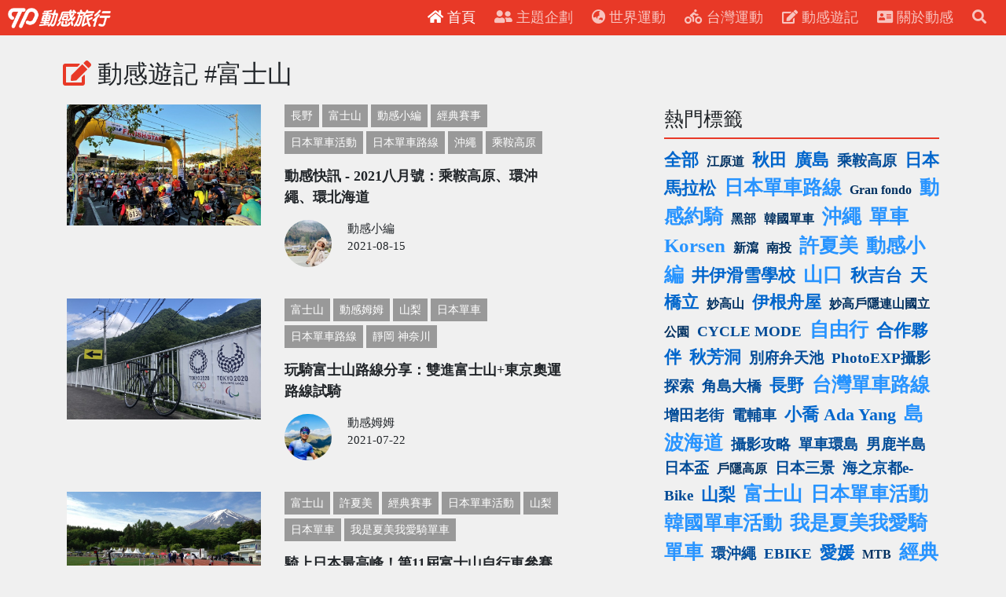

--- FILE ---
content_type: text/html; charset=UTF-8
request_url: https://taiwanpulse.com/tw/blog?tag=%E5%AF%8C%E5%A3%AB%E5%B1%B1
body_size: 6162
content:
<!DOCTYPE html>
<html lang="zh-TW">

<head>
    <meta name="viewport" content="width=device-width, user-scalable=no, initial-scale=1, shrink-to-fit=no" />
<title>富士山 / 動感遊記 / 動感旅行</title>
<link rel="apple-touch-icon" sizes="57x57" href="/img/favicon/apple-icon-57x57.png">
<link rel="apple-touch-icon" sizes="60x60" href="/img/favicon/apple-icon-60x60.png">
<link rel="apple-touch-icon" sizes="72x72" href="/img/favicon/apple-icon-72x72.png">
<link rel="apple-touch-icon" sizes="76x76" href="/img/favicon/apple-icon-76x76.png">
<link rel="apple-touch-icon" sizes="114x114" href="/img/favicon/apple-icon-114x114.png">
<link rel="apple-touch-icon" sizes="120x120" href="/img/favicon/apple-icon-120x120.png">
<link rel="apple-touch-icon" sizes="144x144" href="/img/favicon/apple-icon-144x144.png">
<link rel="apple-touch-icon" sizes="152x152" href="/img/favicon/apple-icon-152x152.png">
<link rel="apple-touch-icon" sizes="180x180" href="/img/favicon/apple-icon-180x180.png">
<link rel="icon" type="image/png" sizes="192x192"  href="/img/favicon/android-icon-192x192.png">
<link rel="icon" type="image/png" sizes="32x32" href="/img/favicon/favicon-32x32.png">
<link rel="icon" type="image/png" sizes="96x96" href="/img/favicon/favicon-96x96.png">
<link rel="icon" type="image/png" sizes="16x16" href="/img/favicon/favicon-16x16.png">

<meta property="og:title" content="富士山 / 動感遊記 / 動感旅行"/>
<meta property="og:type" content="article" />
<meta property="og:image" content="https://media.taiwanpulse.com/user_upload/tw/setting/blog_43164.jpg"/>
<meta property="og:url" content="https://taiwanpulse.com/tw/blog?tag=%E5%AF%8C%E5%A3%AB%E5%B1%B1" />
<meta property="og:site_name" content="動感旅行"/>
<meta property="og:description" content="動感旅行專注於運動旅遊服務，動感遊記與您分享國內外最新運動賽事動態或運動旅行心得資訊。"/>
<meta property="og:locale" content="zh_TW"/>

<meta itemprop="name" content="富士山 / 動感遊記 / 動感旅行">
<meta itemprop="description" content="動感旅行專注於運動旅遊服務，動感遊記與您分享國內外最新運動賽事動態或運動旅行心得資訊。">
<meta itemprop="image" content="https://media.taiwanpulse.com/user_upload/tw/setting/blog_43164.jpg">

<meta name="twitter:card" content="summary_large_image">
<meta name="twitter:title" content="富士山 / 動感遊記 / 動感旅行">
<meta name="twitter:description" content="動感旅行專注於運動旅遊服務，動感遊記與您分享國內外最新運動賽事動態或運動旅行心得資訊。">
<meta name="twitter:image" content="https://media.taiwanpulse.com/user_upload/tw/setting/blog_43164.jpg">

<meta name="keywords" content="富士山 日本馬拉松 日本單車旅行 韓國單車旅行 台灣單車旅行 運動旅遊 單車環島 自行車旅遊年 越野登山車 MTB">
<meta name="description" content="動感旅行專注於運動旅遊服務，動感遊記與您分享國內外最新運動賽事動態或運動旅行心得資訊。">

<link rel="stylesheet" href="https://stackpath.bootstrapcdn.com/bootstrap/4.5.0/css/bootstrap.min.css">
<link rel="stylesheet" href="/vendor/owlcarousel/owl.carousel.min.css">
<link rel="stylesheet" href="/vendor/owlcarousel/owl.theme.default.min.css">
<link rel="stylesheet" href="/css/main.css?t=1765033641">
<link rel="stylesheet" href="/css/mobile.css?t=1765033641">

<script src="https://kit.fontawesome.com/cf3235ccb7.js" crossorigin="anonymous"></script>
<script src="https://code.jquery.com/jquery-3.5.1.min.js"></script>
<script src="https://cdn.jsdelivr.net/npm/popper.js@1.16.0/dist/umd/popper.min.js"></script>
<script src="https://stackpath.bootstrapcdn.com/bootstrap/4.5.0/js/bootstrap.min.js"></script>
<script src="/vendor/owlcarousel/owl.carousel.moby.js"></script>
<script src="/js/main.js?t=1765033641"></script>

<!-- Global site tag (gtag.js) - Google Analytics -->
<script async src="https://www.googletagmanager.com/gtag/js?id=G-73MYCCTST0"></script>
<script>
  window.dataLayer = window.dataLayer || [];
  function gtag(){dataLayer.push(arguments);}
  gtag('js', new Date());

  gtag('config', 'G-73MYCCTST0');
</script>    <link rel="stylesheet" href="/css/blog.css?t=1765033641">
    <style>
    .fixed_form {
        display: none !important;
    }
    main {
        padding-bottom: 30px;
    }
    </style>
</head>

<body>
    <main>
        <div class="container" style="margin-top:30px;padding:0;">
            <section>
                <div>
                    <h2>
                        <i class="fas fa-edit"></i> 動感遊記 #富士山                    </h2>
                </div>
            </section>
        </div>

        <div class="container">
            <div class="row">
                <div class="col-12 col-md-7">
                                        <div class="row" style="margin-bottom:40px;">
                        <div class="col-12 col-md-5">
                            <div style="margin-bottom:10px;">
                                <a href="/tw/blog/35"><img src="https://media.taiwanpulse.com/user_upload/tw/blog/5/00035/cover_63004.jpg" style="width:100%;" /></a>
                            </div>
                        </div>
                        <div class="col-12 col-md-7">
                                                        <a href="/tw/blog?tag=%E9%95%B7%E9%87%8E" class="tag_one">長野</a>
                                                        <a href="/tw/blog?tag=%E5%AF%8C%E5%A3%AB%E5%B1%B1" class="tag_one">富士山</a>
                                                        <a href="/tw/blog?tag=%E5%8B%95%E6%84%9F%E5%B0%8F%E7%B7%A8" class="tag_one">動感小編</a>
                                                        <a href="/tw/blog?tag=%E7%B6%93%E5%85%B8%E8%B3%BD%E4%BA%8B" class="tag_one">經典賽事</a>
                                                        <a href="/tw/blog?tag=%E6%97%A5%E6%9C%AC%E5%96%AE%E8%BB%8A%E6%B4%BB%E5%8B%95" class="tag_one">日本單車活動</a>
                                                        <a href="/tw/blog?tag=%E6%97%A5%E6%9C%AC%E5%96%AE%E8%BB%8A%E8%B7%AF%E7%B7%9A" class="tag_one">日本單車路線</a>
                                                        <a href="/tw/blog?tag=%E6%B2%96%E7%B9%A9" class="tag_one">沖繩</a>
                                                        <a href="/tw/blog?tag=%E4%B9%98%E9%9E%8D%E9%AB%98%E5%8E%9F" class="tag_one">乘鞍高原</a>
                            
                            <div class="blog_content">
                                <div class="blog_title">動感快訊 - 2021八月號：乘鞍高原、環沖繩、環北海道</div>

                                <div class="blog_info">
                                    <div class="row" style="margin:0;">
                                        <div class="col-2" style="padding:0;">
                                            <img class="writer_cover" src="https://media.taiwanpulse.com/user_upload/tw/writer/cover_4_42209.jpg" style="width:100%;" />
                                        </div>
                                        <div class="col-5" style="padding:0;">
                                            <div style="margin-left:20px;font-size:15px;">
                                                動感小編                                                <br />
                                                2021-08-15                                            </div>
                                        </div>

                                        <a href="/tw/blog/35" class="blog_glass"></a>
                                    </div>
                                </div>

                                <div class="clearfix"></div>
                            </div>
                        </div>
                    </div>
                                        <div class="row" style="margin-bottom:40px;">
                        <div class="col-12 col-md-5">
                            <div style="margin-bottom:10px;">
                                <a href="/tw/blog/33"><img src="https://media.taiwanpulse.com/user_upload/tw/blog/3/00033/cover_55731.jpg" style="width:100%;" /></a>
                            </div>
                        </div>
                        <div class="col-12 col-md-7">
                                                        <a href="/tw/blog?tag=%E5%AF%8C%E5%A3%AB%E5%B1%B1" class="tag_one">富士山</a>
                                                        <a href="/tw/blog?tag=%E5%8B%95%E6%84%9F%E5%A7%86%E5%A7%86" class="tag_one">動感姆姆</a>
                                                        <a href="/tw/blog?tag=%E5%B1%B1%E6%A2%A8" class="tag_one">山梨</a>
                                                        <a href="/tw/blog?tag=%E6%97%A5%E6%9C%AC%E5%96%AE%E8%BB%8A" class="tag_one">日本單車</a>
                                                        <a href="/tw/blog?tag=%E6%97%A5%E6%9C%AC%E5%96%AE%E8%BB%8A%E8%B7%AF%E7%B7%9A" class="tag_one">日本單車路線</a>
                                                        <a href="/tw/blog?tag=%E9%9D%9C%E5%B2%A1+%E7%A5%9E%E5%A5%88%E5%B7%9D" class="tag_one">靜岡 神奈川</a>
                            
                            <div class="blog_content">
                                <div class="blog_title">玩騎富士山路線分享：雙進富士山+東京奧運路線試騎</div>

                                <div class="blog_info">
                                    <div class="row" style="margin:0;">
                                        <div class="col-2" style="padding:0;">
                                            <img class="writer_cover" src="https://media.taiwanpulse.com/user_upload/tw/writer/cover_2_94953.jpg" style="width:100%;" />
                                        </div>
                                        <div class="col-5" style="padding:0;">
                                            <div style="margin-left:20px;font-size:15px;">
                                                動感姆姆                                                <br />
                                                2021-07-22                                            </div>
                                        </div>

                                        <a href="/tw/blog/33" class="blog_glass"></a>
                                    </div>
                                </div>

                                <div class="clearfix"></div>
                            </div>
                        </div>
                    </div>
                                        <div class="row" style="margin-bottom:40px;">
                        <div class="col-12 col-md-5">
                            <div style="margin-bottom:10px;">
                                <a href="/tw/blog/19"><img src="https://media.taiwanpulse.com/user_upload/tw/blog/9/00019/cover_46373.jpg" style="width:100%;" /></a>
                            </div>
                        </div>
                        <div class="col-12 col-md-7">
                                                        <a href="/tw/blog?tag=%E5%AF%8C%E5%A3%AB%E5%B1%B1" class="tag_one">富士山</a>
                                                        <a href="/tw/blog?tag=%E8%A8%B1%E5%A4%8F%E7%BE%8E" class="tag_one">許夏美</a>
                                                        <a href="/tw/blog?tag=%E7%B6%93%E5%85%B8%E8%B3%BD%E4%BA%8B" class="tag_one">經典賽事</a>
                                                        <a href="/tw/blog?tag=%E6%97%A5%E6%9C%AC%E5%96%AE%E8%BB%8A%E6%B4%BB%E5%8B%95" class="tag_one">日本單車活動</a>
                                                        <a href="/tw/blog?tag=%E5%B1%B1%E6%A2%A8" class="tag_one">山梨</a>
                                                        <a href="/tw/blog?tag=%E6%97%A5%E6%9C%AC%E5%96%AE%E8%BB%8A" class="tag_one">日本單車</a>
                                                        <a href="/tw/blog?tag=%E6%88%91%E6%98%AF%E5%A4%8F%E7%BE%8E%E6%88%91%E6%84%9B%E9%A8%8E%E5%96%AE%E8%BB%8A" class="tag_one">我是夏美我愛騎單車</a>
                            
                            <div class="blog_content">
                                <div class="blog_title">騎上日本最高峰！第11屆富士山自行車參賽心得</div>

                                <div class="blog_info">
                                    <div class="row" style="margin:0;">
                                        <div class="col-2" style="padding:0;">
                                            <img class="writer_cover" src="https://media.taiwanpulse.com/user_upload/tw/writer/cover_5_47728.jpg" style="width:100%;" />
                                        </div>
                                        <div class="col-5" style="padding:0;">
                                            <div style="margin-left:20px;font-size:15px;">
                                                許夏美                                                <br />
                                                2021-05-20                                            </div>
                                        </div>

                                        <a href="/tw/blog/19" class="blog_glass"></a>
                                    </div>
                                </div>

                                <div class="clearfix"></div>
                            </div>
                        </div>
                    </div>
                    
                                    </div>
                <div class="col-12 col-md-1">
                    
                </div>
                <div class="col-12 col-md-4">
                    <div id="tag_zone_title">熱門標籤</div>
                    <div id="tag_zone_content">
                        <a href="/tw/blog" class="tag_list tag_list_3">全部</a>
                                                <a href="/tw/blog?tag=%E6%B1%9F%E5%8E%9F%E9%81%93" class="tag_list tag_list_1">江原道</a>
                                                <a href="/tw/blog?tag=%E7%A7%8B%E7%94%B0" class="tag_list tag_list_3">秋田</a>
                                                <a href="/tw/blog?tag=%E5%BB%A3%E5%B3%B6" class="tag_list tag_list_3">廣島</a>
                                                <a href="/tw/blog?tag=%E4%B9%98%E9%9E%8D%E9%AB%98%E5%8E%9F" class="tag_list tag_list_2">乘鞍高原</a>
                                                <a href="/tw/blog?tag=%E6%97%A5%E6%9C%AC%E9%A6%AC%E6%8B%89%E6%9D%BE" class="tag_list tag_list_3">日本馬拉松</a>
                                                <a href="/tw/blog?tag=%E6%97%A5%E6%9C%AC%E5%96%AE%E8%BB%8A%E8%B7%AF%E7%B7%9A" class="tag_list tag_list_4">日本單車路線</a>
                                                <a href="/tw/blog?tag=Gran+fondo" class="tag_list tag_list_1">Gran fondo</a>
                                                <a href="/tw/blog?tag=%E5%8B%95%E6%84%9F%E7%B4%84%E9%A8%8E" class="tag_list tag_list_4">動感約騎</a>
                                                <a href="/tw/blog?tag=%E9%BB%91%E9%83%A8" class="tag_list tag_list_1">黑部</a>
                                                <a href="/tw/blog?tag=%E9%9F%93%E5%9C%8B%E5%96%AE%E8%BB%8A" class="tag_list tag_list_1">韓國單車</a>
                                                <a href="/tw/blog?tag=%E6%B2%96%E7%B9%A9" class="tag_list tag_list_4">沖繩</a>
                                                <a href="/tw/blog?tag=%E5%96%AE%E8%BB%8A" class="tag_list tag_list_4">單車</a>
                                                <a href="/tw/blog?tag=Korsen" class="tag_list tag_list_4">Korsen</a>
                                                <a href="/tw/blog?tag=%E6%96%B0%E7%80%89" class="tag_list tag_list_1">新瀉</a>
                                                <a href="/tw/blog?tag=%E5%8D%97%E6%8A%95" class="tag_list tag_list_1">南投</a>
                                                <a href="/tw/blog?tag=%E8%A8%B1%E5%A4%8F%E7%BE%8E" class="tag_list tag_list_4">許夏美</a>
                                                <a href="/tw/blog?tag=%E5%8B%95%E6%84%9F%E5%B0%8F%E7%B7%A8" class="tag_list tag_list_4">動感小編</a>
                                                <a href="/tw/blog?tag=%E4%BA%95%E4%BC%8A%E6%BB%91%E9%9B%AA%E5%AD%B8%E6%A0%A1" class="tag_list tag_list_3">井伊滑雪學校</a>
                                                <a href="/tw/blog?tag=%E5%B1%B1%E5%8F%A3" class="tag_list tag_list_4">山口</a>
                                                <a href="/tw/blog?tag=%E7%A7%8B%E5%90%89%E5%8F%B0" class="tag_list tag_list_3">秋吉台</a>
                                                <a href="/tw/blog?tag=%E5%A4%A9%E6%A9%8B%E7%AB%8B" class="tag_list tag_list_3">天橋立</a>
                                                <a href="/tw/blog?tag=%E5%A6%99%E9%AB%98%E5%B1%B1" class="tag_list tag_list_1">妙高山</a>
                                                <a href="/tw/blog?tag=%E4%BC%8A%E6%A0%B9%E8%88%9F%E5%B1%8B" class="tag_list tag_list_3">伊根舟屋</a>
                                                <a href="/tw/blog?tag=%E5%A6%99%E9%AB%98%E6%88%B6%E9%9A%B1%E9%80%A3%E5%B1%B1%E5%9C%8B%E7%AB%8B%E5%85%AC%E5%9C%92" class="tag_list tag_list_1">妙高戶隱連山國立公園</a>
                                                <a href="/tw/blog?tag=CYCLE+MODE" class="tag_list tag_list_2">CYCLE MODE</a>
                                                <a href="/tw/blog?tag=%E8%87%AA%E7%94%B1%E8%A1%8C" class="tag_list tag_list_4">自由行</a>
                                                <a href="/tw/blog?tag=%E5%90%88%E4%BD%9C%E5%A4%A5%E4%BC%B4" class="tag_list tag_list_3">合作夥伴</a>
                                                <a href="/tw/blog?tag=%E7%A7%8B%E8%8A%B3%E6%B4%9E" class="tag_list tag_list_3">秋芳洞</a>
                                                <a href="/tw/blog?tag=%E5%88%A5%E5%BA%9C%E5%BC%81%E5%A4%A9%E6%B1%A0" class="tag_list tag_list_2">別府弁天池</a>
                                                <a href="/tw/blog?tag=PhotoEXP%E6%94%9D%E5%BD%B1%E6%8E%A2%E7%B4%A2" class="tag_list tag_list_2">PhotoEXP攝影探索</a>
                                                <a href="/tw/blog?tag=%E8%A7%92%E5%B3%B6%E5%A4%A7%E6%A9%8B" class="tag_list tag_list_2">角島大橋</a>
                                                <a href="/tw/blog?tag=%E9%95%B7%E9%87%8E" class="tag_list tag_list_3">長野</a>
                                                <a href="/tw/blog?tag=%E5%8F%B0%E7%81%A3%E5%96%AE%E8%BB%8A%E8%B7%AF%E7%B7%9A" class="tag_list tag_list_4">台灣單車路線</a>
                                                <a href="/tw/blog?tag=%E5%A2%9E%E7%94%B0%E8%80%81%E8%A1%97" class="tag_list tag_list_2">增田老街</a>
                                                <a href="/tw/blog?tag=%E9%9B%BB%E8%BC%94%E8%BB%8A" class="tag_list tag_list_2">電輔車</a>
                                                <a href="/tw/blog?tag=%E5%B0%8F%E5%96%AC+Ada+Yang" class="tag_list tag_list_3">小喬 Ada Yang</a>
                                                <a href="/tw/blog?tag=%E5%B3%B6%E6%B3%A2%E6%B5%B7%E9%81%93" class="tag_list tag_list_4">島波海道</a>
                                                <a href="/tw/blog?tag=%E6%94%9D%E5%BD%B1%E6%94%BB%E7%95%A5" class="tag_list tag_list_2">攝影攻略</a>
                                                <a href="/tw/blog?tag=%E5%96%AE%E8%BB%8A%E7%92%B0%E5%B3%B6" class="tag_list tag_list_2">單車環島</a>
                                                <a href="/tw/blog?tag=%E7%94%B7%E9%B9%BF%E5%8D%8A%E5%B3%B6" class="tag_list tag_list_2">男鹿半島</a>
                                                <a href="/tw/blog?tag=%E6%97%A5%E6%9C%AC%E7%9B%83" class="tag_list tag_list_2">日本盃</a>
                                                <a href="/tw/blog?tag=%E6%88%B6%E9%9A%B1%E9%AB%98%E5%8E%9F" class="tag_list tag_list_1">戶隱高原</a>
                                                <a href="/tw/blog?tag=%E6%97%A5%E6%9C%AC%E4%B8%89%E6%99%AF" class="tag_list tag_list_2">日本三景</a>
                                                <a href="/tw/blog?tag=%E6%B5%B7%E4%B9%8B%E4%BA%AC%E9%83%BDe-Bike" class="tag_list tag_list_2">海之京都e-Bike</a>
                                                <a href="/tw/blog?tag=%E5%B1%B1%E6%A2%A8" class="tag_list tag_list_3">山梨</a>
                                                <a href="/tw/blog?tag=%E5%AF%8C%E5%A3%AB%E5%B1%B1" class="tag_list tag_list_4">富士山</a>
                                                <a href="/tw/blog?tag=%E6%97%A5%E6%9C%AC%E5%96%AE%E8%BB%8A%E6%B4%BB%E5%8B%95" class="tag_list tag_list_4">日本單車活動</a>
                                                <a href="/tw/blog?tag=%E9%9F%93%E5%9C%8B%E5%96%AE%E8%BB%8A%E6%B4%BB%E5%8B%95" class="tag_list tag_list_4">韓國單車活動</a>
                                                <a href="/tw/blog?tag=%E6%88%91%E6%98%AF%E5%A4%8F%E7%BE%8E%E6%88%91%E6%84%9B%E9%A8%8E%E5%96%AE%E8%BB%8A" class="tag_list tag_list_4">我是夏美我愛騎單車</a>
                                                <a href="/tw/blog?tag=%E7%92%B0%E6%B2%96%E7%B9%A9" class="tag_list tag_list_2">環沖繩</a>
                                                <a href="/tw/blog?tag=EBIKE" class="tag_list tag_list_2">EBIKE</a>
                                                <a href="/tw/blog?tag=%E6%84%9B%E5%AA%9B" class="tag_list tag_list_3">愛媛</a>
                                                <a href="/tw/blog?tag=MTB" class="tag_list tag_list_1">MTB</a>
                                                <a href="/tw/blog?tag=%E7%B6%93%E5%85%B8%E8%B3%BD%E4%BA%8B" class="tag_list tag_list_4">經典賽事</a>
                                                <a href="/tw/blog?tag=%E9%87%8E%E5%B0%BB%E6%B9%96" class="tag_list tag_list_1">野尻湖</a>
                                                <a href="/tw/blog?tag=%E7%90%B5%E7%90%B6%E6%B9%96" class="tag_list tag_list_1">琵琶湖</a>
                                                <a href="/tw/blog?tag=%E6%97%A5%E6%9C%AC%E5%96%AE%E8%BB%8A" class="tag_list tag_list_4">日本單車</a>
                                                <a href="/tw/blog?tag=%E4%BF%A1%E8%B6%8A%E9%AB%98%E5%8E%9F" class="tag_list tag_list_1">信越高原</a>
                                                <a href="/tw/blog?tag=%E7%AC%B9%E5%B3%B0%E9%AB%98%E5%8E%9F" class="tag_list tag_list_1">笹峰高原</a>
                                                <a href="/tw/blog?tag=%E5%96%AE%E8%BB%8A%E5%8F%8B%E5%96%84" class="tag_list tag_list_3">單車友善</a>
                                                <a href="/tw/blog?tag=%E6%BB%91%E9%9B%AA" class="tag_list tag_list_3">滑雪</a>
                                                <a href="/tw/blog?tag=%E5%8B%95%E6%84%9F%E5%BF%AB%E8%A8%8A" class="tag_list tag_list_3">動感快訊</a>
                                                <a href="/tw/blog?tag=%E7%AB%8B%E5%B1%B1" class="tag_list tag_list_1">立山</a>
                                                <a href="/tw/blog?tag=%E8%B6%8A%E9%87%8E%E7%99%BB%E5%B1%B1%E8%BB%8A" class="tag_list tag_list_1">越野登山車</a>
                                                <a href="/tw/blog?tag=%E5%B8%83%E6%8B%89%E9%AD%9A" class="tag_list tag_list_3">布拉魚</a>
                                                <a href="/tw/blog?tag=%E6%96%91%E5%B0%BE%E9%AB%98%E5%8E%9F" class="tag_list tag_list_1">斑尾高原</a>
                                                <a href="/tw/blog?tag=%E5%AF%92%E9%A2%A8%E5%B1%B1" class="tag_list tag_list_2">寒風山</a>
                                                <a href="/tw/blog?tag=%E5%8B%95%E6%84%9F%E5%A7%86%E5%A7%86" class="tag_list tag_list_4">動感姆姆</a>
                                                <a href="/tw/blog?tag=%E9%9D%9C%E5%B2%A1+%E7%A5%9E%E5%A5%88%E5%B7%9D" class="tag_list tag_list_2">靜岡 神奈川</a>
                                            </div>
                </div>
            </div>
        </div>
    </main>
    <footer>
    <div style="padding:20px 0 0 0;">
        <div class="container">
            <div class="row" style="margin-top:10px;padding:0;">
                <div class="col-12 pc" style="margin-bottom:10px;padding:0;">
                    <ul class="nav">
                        <li class="nav-item">
                            <a class="nav-link nav_info" href="/tw/about" style="padding-left:0;font-size:21px;color:#FFFFFF;"><i class="fas fa-address-card"></i> 關於動感</a>
                        </li>
                        <li class="nav-item">
                            <a class="nav-link nav_info" href="/tw/help" style="padding-left:0;font-size:21px;color:#FFFFFF;"><i class="fas fa-question-circle"></i> 服務指南</a>
                        </li>
                        <li class="nav-item">
                            <a class="nav-link nav_info" target="_blank" href="https://www.facebook.com/TaiwanPulseTour" style="padding-left:0;font-size:21px;color:#FFFFFF;"><i class="fab fa-facebook-square"></i> 粉絲專頁</a>
                        </li>
                        <li class="nav-item">
                            <a class="nav-link nav_info" target="_blank" href="https://page.line.me/?accountId=443fhchu&openerPlatform=native&openerKey=home%3Arecommend#mst_challenge=XsgMUywYlhzd6v5u0alm1uX07oMuKeCnfWapq9_NowY" style="padding-left:0;font-size:21px;color:#FFFFFF;"><i class="fab fa-line"></i> 官方帳號</a>
                        </li>
                    </ul>
                </div>
                <div class="col-md-4" style="margin-bottom:10px;padding:0;">
                    <div>
                        <p>動感旅行社股份有限公司<br />
Taiwan Pulse Tour Co., Ltd.<br />
交通部觀光署 註冊編號817600<br />
甲種旅行社 第6205號<br />
品保協會 新0104號<br />
代表人 鄭世賢</p>                    </div>
                </div>
                <div class="col-md-4" style="margin-bottom:10px;padding:0;">
                    <div>
                        <p>統編 4294 2411<br />
電話 03 658 1578<br />
傳真 03 516 2768<br />
信箱 <a href="mailto:info@taiwanpulse.com">info@taiwanpulse.com</a><br />
聯絡人 姜羽臻</p>                    </div>
                </div>
                <div class="col-md-4" style="margin-bottom:10px;padding:0;">
                    <div>
                        <p>網址 <a href="https://taiwanpulse.com/">taiwanpulse.com</a><br />
地址&nbsp;新竹縣竹北市302056興隆路一段633號15樓之3<br />
15F.-3, No. 633, Sec. 1, Xinglong Rd., Zhubei City, Hsinchu County 302056, Taiwan (R.O.C.)</p>                    </div>
                </div>
            </div>
        </div>
    </div>
    <!-- <div class="mobile">
        <div class="row">
            <div class="col-12">
                <div class="info_content" id="info_1" style="font-size:15px;margin-top:10px;">
                    動感旅行社股份有限公司<br />
                    Taiwan Pulse Tour Co., Ltd.<br />
                    交觀甲第04609號 / 品保投字0029號<br />
                    統編 42942411<br />
                    電話 049-298-9691<br />
                    傳真 02-8192-7274<br />
                    信箱 info@taiwanpulse.com<br />
                    地址 545 台灣南投縣埔里鎮中正一路8之1號<br />
                    No. 8-1, Zhongshan 1st Rd., Puli Township,
                    Nantou County 545, Taiwan (R.O.C.)
                </div>
            </div>
        </div>
    </div> -->
</footer>

<script>
$(function() {
    $('.nav_info_m').click(function() {
        $('.info_content').hide();
        $($(this).attr('target')).show();
        return false;
    });
});
</script>

<script type="text/javascript" src="//s7.addthis.com/js/300/addthis_widget.js#pubid=ra-4e410d6f6c345191"></script>    <div class="fixed_form" style="background-color: #007bff;">
    <div class="pc">
        <div class="fixed_form_in">
            <a href="/tw/form" style="color:#FFFFFF;"><i class="fas fa-envelope"></i> 立刻報名</a>
        </div>
        <div class="fixed_form_in" style="display:none;">
            <a href="" style="color:#FFFFFF;"><i class="fa fa-plane"></i> 預定行程</a>
        </div>
    </div>
    <div class="mobile">
        <a href="/tw/form" class="fixed_form_in"><i class="fas fa-envelope"></i> 立刻報名</a>
        <a href="" class="fixed_form_in" style="display:none;"><i class="fa fa-plane"></i> 預定行程</a>
    </div>
</div>
<div class="fixed_top" style="display:none;">
    <i class="fas fa-angle-double-up"></i>
</div>
<div class="menu_mobile hide mobile">
    <div class="menu_list">
        <div class="row" style="margin-bottom:20px;">
            <div class="col-4" style="margin:0;padding:0;">
                <a href="/tw"><i class="fas fa-home"></i> 首頁</a>
            </div>
        </div>
        <div class="row" style="margin-bottom:20px;">
                            <div class="col-4" style="margin:0;padding:0;">
                    <a href="/tw/tour/theme">
                        <i class="fas fa-user-friends"></i><br />
                        主題企劃</a>
                </div>
                            <div class="col-4" style="margin:0;padding:0;">
                    <a href="/tw/tour/world">
                        <i class="fas fa-globe-asia"></i><br />
                        世界運動</a>
                </div>
                            <div class="col-4" style="margin:0;padding:0;">
                    <a href="/tw/tour/taiwan">
                        <i class="fas fa-biking"></i><br />
                        台灣運動</a>
                </div>
                    </div>
        <div class="row" style="margin-bottom:20px;">
            <div class="col-4" style="margin:0;padding:0;">
                <a href="/tw/blog"><i class="fas fa-edit"></i><br /> 動感遊記</a>
            </div>
            <div class="col-4" style="margin:0;padding:0;">
                <a href="/tw/about"><i class="fas fa-address-card"></i><br /> 關於動感</a>
            </div>
            <div class="col-4" style="margin:0;padding:0;">
                <a href="/tw/help"><i class="fas fa-question-circle"></i><br /> 服務指南</a>
            </div>
        </div>
        <div class="row" style="margin-bottom:20px;">
            <div class="col-4" style="margin:0;padding:0;">
                <a href="https://www.facebook.com/TaiwanPulseTour" target="_blank"><i class="fab fa-facebook-square"></i><br /> 粉絲專頁</a>
            </div>
            <div class="col-4" style="margin:0;padding:0;">
                <a href="https://page.line.me/?accountId=443fhchu&openerPlatform=native&openerKey=home%3Arecommend#mst_challenge=XsgMUywYlhzd6v5u0alm1uX07oMuKeCnfWapq9_NowY" target="_blank"><i class="fab fa-line"></i><br /> 官方帳號</a>
            </div>
        </div>
        <form method="GET" action="/tw/search">
            <div class="row" style="margin:40px 20px 0 20px;">
                <div class="col-8" style="margin:0;padding:0;">
                    <input type="text" name="sk" class="form-control" placeholder="行程/國家/地區/團號">
                </div>
                <div class="col-1" style="margin:0;padding:0;">
                </div>
                <div class="col-3" style="margin:0;padding:0;">
                    <button type="submit" class="btn btn-secondary" style="display:block;width:100%;">搜尋</button>
                </div>
            </div>
        </form>
        <!-- <a href="">動感遊記</a>
        <a href="">關於動感</a>
        <a href="">團隊介紹</a>
        <a href="">服務指南</a>
        <div style="margin-top:25px;">
            <input type="email" class="form-control" placeholder="">
            <button type="button" class="btn btn-secondary" style="width:100%;margin-top:2px;">搜尋</button>
        </div> -->
    </div>
</div>
<nav class="navbar" style="z-index:9999;">
    <div class="logo"><a href="/tw"><img src="/img/logo_tw.png" /></a></div>
    <div class="func">
        <div class="menu pc">
            <a href="/tw" class="active"><i class="fas fa-home"></i> 首頁</a>
                            <a href="/tw/tour/theme">
                    <i class="fas fa-user-friends"></i>                    主題企劃</a>
                            <a href="/tw/tour/world">
                    <i class="fas fa-globe-asia"></i>                    世界運動</a>
                            <a href="/tw/tour/taiwan">
                    <i class="fas fa-biking"></i>                    台灣運動</a>
                        <a href="/tw/blog"><i class="fas fa-edit"></i> 動感遊記</a>
            <a href="/tw/about"><i class="fas fa-address-card"></i> 關於動感</a>
            <a href="" class="pc_search_btn"><i class="fas fa-search"></i></a>
        </div>
        <!-- <div class="flag">
            <a href=""><img src="/img/flag_tw.png" /></a>
        </div> -->
        <div class="menu_mobile_btn mobile">
            <a href=""><i class="fas fa-align-justify"></i></a>
        </div>
    </div>
</nav>
<div class="pc_search hide pc">
    <div style="display:inline-block;">
        <form method="GET" action="/tw/search">
            <input type="text" name="sk" id="sk_pc" class="form-control" placeholder="行程/國家/地區/團號" style="display:inline;width:300px;height:100%;">
            <button type="submit" class="btn btn-secondary" style="display:inline">搜尋</button>
        </form>
    </div>
</div></body>
</body>

</html>

--- FILE ---
content_type: text/css
request_url: https://taiwanpulse.com/css/main.css?t=1765033641
body_size: 1538
content:
body {
    font-family: Microsoft JhengHei;
    background-color: #f0f0f0;
    width: 100%;
    overflow-x: hidden;
}

body, html{
    overflow-x: hidden;
}

a:hover {
    color: #FFFFFF;
}


p {
    margin-bottom: 10px;
}

.tooltip {
    font-family: Microsoft JhengHei;
}

main {
    padding-top: 45px;
    padding-bottom: 45px;
}

a {
    text-decoration: none;
}

a:hover {
    text-decoration: none;
}

.btn_page {
    display: block;
    text-align: center;
    background-color: #E83927;
    padding: 10px;
    color: #FFFFFF;
}

.btn_page:hover {
    color: #FFFFFF;
}

.btn_page.disabled {
    opacity: 0.2;
    cursor: default;
}

section h2 {
    /*border-left: 6px solid #E83927;*/
    padding-left: 10px;
    margin-bottom: 20px;
}

section h2>i {
    color: #E83927;
}

footer {
    background-color: #E83927;
    padding: 0 15px 15px 15px;
    color: #FFFFFF;
}

.btn-tp {
    color: #FFFFFF;
    background-color: #E83927;
    border-color: #E83927
}

.btn-tp:hover {
    color: #FFFFFF;
    background-color: #FF0000;
    border-color: #E83927
}

.mobile {
    display: none !important;
}

nav.navbar {
    background-color: #E83927;
    background-repeat: no-repeat;
    background-position: left;
    background-origin: content-box;
    background-size: auto 100%;

    padding: 9px 25px 10px 10px;
    height: 45px;

    position: fixed;
    left: 0;
    top: 0;
    width: 100%;
}

.navbar .logo {
    display: inline-block;
    padding: 0px;
    height: 100%;
}

.navbar .logo img {
    width: auto;
    height: 100%;
}

.func {
    display: inline-flex;
    float: right;
    align-items: center;
}

.func .menu {
    display: inline-block;
    /*margin-left: 30px;*/
}

.func .menu a {
    font-size: 18px;
    color: #FFFFFF;
    opacity: 0.7;
    margin-left: 20px;
}

.func .flag {
    display: inline-block;
    margin-left: 20px;
}

.func .flag img {
    height: 25px;
    border: 1px solid #ffffff;
}

.func .menu a.active,
.func .menu a:hover {
    opacity: 1;
}

.func .menu_mobile_btn {
    display: inline-block;
    margin-left: 30px;
    font-size: 25px;
}

.func .menu_mobile_btn a {
    color: #FFFFFF;
}

.menu_mobile {
    position: fixed;
    right: 0;
    top: 0;
    width: 100%;
    height: 100%;
    overflow: auto;
    background-color: rgba(0, 0, 0, 0.90);
    padding-bottom: 25px;
    touch-action: none;
    z-index: 8888;
}

.menu_mobile.hide,
.pc_search.hide {
    display: none !important;
}

.menu_mobile .menu_list {
    /*margin: 80px 20px 0px 20px;*/
    margin: 80px 0 0px 0;
}

.menu_mobile .menu_list a {
    display: block;
    color: #FFFFFF;
    margin: 4px 12px 4px 4px;
    padding: 0 0 8px 4px;
    /*border-bottom: 1px solid #E83927;*/

    font-size: 20px;
}

.menu_mobile .menu_list div {
    margin: 10px 10px 10px 10px;
}

.pc_search {
    background-color: #E83927;
    background-repeat: no-repeat;
    background-position: left;
    background-origin: content-box;
    background-size: auto 100%;

    padding: 10px 10px 10px 10px;
    /*height: 45px;*/

    position: fixed;
    right: 0;
    top: 47px;
    width: auto;
}

.fixed_form {
    position: fixed;
    right: 70px;
    bottom: 2px;
    padding: 0 10px 0 10px;
    font-size: 20px;
    color: #FFFFFF;
    background-color: rgba(232, 57, 39, 0.8);
    box-shadow: 0 0 4px 2px rgba(0, 0, 0, 0.5);
}

.pc .fixed_form_in:nth-child(2) {
    border-top: 1px solid #FFFFFF;
}

.pc .fixed_form_in {
    padding: 10px 10px 10px 10px;
}

.fixed_top {
    position: fixed;
    right: 5px;
    bottom: 2px;
    padding: 10px 20px 10px 20px;
    font-size: 20px;
    color: #FFFFFF;
    background-color: rgba(0, 0, 0, 0.4);
    box-shadow: 0 0 4px 2px rgba(0, 0, 0, 0.3);
}

.banner_main .banner_one {
    position: relative;
    width: 100%;
    padding-top: 28.57%;
    background-position: center;
    background-size: cover;
    /*border-bottom: 5px solid #E83927;*/
}

.banner_in {
    position: absolute;
    display: block;
    top: 0;
    left: 0;
    bottom: 0;
    right: 0;
    text-align: center;
    font-size: 20px;
    color: white;
}

.banner_main .banner_text {
    position: absolute;
    text-align: left;
    left: 5%;
    top: 10%;
    padding: 10px;
    /*background-color: rgba(232, 57, 39, 0.4);*/
    background-color: rgba(0, 0, 0, 0.4);
    color: white;
    padding-bottom: 50px;
}

.banner_main_btn {
    position: absolute;
    top: 50%;
    transform: translate(0, -50%);
    padding: 10px;
    background: rgba(0, 0, 0, 0.4);
}

.banner_main_btn a {
    display: flex;
    height: 100%;
    align-items: center;
    text-align: center;
    justify-content: center;
    font-size: 30px;
    color: rgba(255, 255, 255, 0.4);
}

.list_tour .banner_out {
    margin: 0 2px 8px 2px;
    border-bottom: 5px solid #E83927;
}

.list_tour .banner_one {
    position: relative;
    width: 100%;
    padding-top: 60%;
    background-position: center;
    background-size: cover;
}

.list_tour .banner_text {
    position: absolute;
    text-align: left;
    left: 0;
    width: 100%;
    color: white;
}

.list_tour .banner_text.main {
    background: linear-gradient(#000000, transparent);
    padding: 15px;
}

.list_tour .banner_text.main .text {
    font-size: 16px;
    line-height: 1.2;
    text-align: right;
}

.list_tour .banner_text.sub {
    /*background-color: rgba(0, 0, 0, 0.4);*/
    background: linear-gradient(transparent, #000000);
    padding: 10px;

}

.list_tour .banner_text.sub .text {
    font-size: 19px;
    line-height: 1.3;
    height: 45px;
}


.volume {
    height: 21px;
}

.volume [class*=level] {
    margin-left: 3px;
    width: 4px;
    border-radius: 5px;
    display: block
}

.volume :nth-child(1) {
    height: 7px;
    background-color: #f79f3e
}

.volume :nth-child(2) {
    height: 10px;
    background-color: #ef7100
}

.volume :nth-child(3) {
    height: 13px;
    background-color: #ed6000
}

.volume :nth-child(4) {
    height: 17px;
    background-color: #ea4e00
}

.volume :nth-child(5) {
    height: 20px;
    background-color: #e60012
}

.iframe-container {
    position: relative;
    /*padding-bottom: 56.25%;*/
    /*padding-top: 30px;*/
    height: 0;
    overflow: hidden;
}

.iframe-container.is_set iframe,
.iframe-container.is_set object,
.iframe-container.is_set embed {
    position: absolute;
    top: 0;
    left: 0;
    width: 100%;
    height: 100%;
}

--- FILE ---
content_type: text/css
request_url: https://taiwanpulse.com/css/mobile.css?t=1765033641
body_size: 627
content:
@media (max-width: 991.98px) {
    .pc {
        display: none !important;
    }

    .mobile {
        display: initial !important;
    }

    main {
        padding-bottom: 130px;
    }

    nav.navbar {
        padding: 6px 25px 10px 0px;
    }

    .navbar .logo {
        padding: 0px 5px 5px 10px;
    }

    .fixed_form {
        width: 100%;
        text-align: center;
        box-shadow: none;
        background-color: rgba(232, 57, 39, 1);
        left: 0 !important;
    }

    .fixed_form .mobile {
        display: flex !important;
        flex-direction: row;
        align-items: stretch;
    }

    .mobile .fixed_form_in {
        display: inline-block;
        flex: 1;
        display: block;
        padding: 10px 10px 10px 10px;
        color: #FFFFFF;
    }

    .mobile .fixed_form_in:nth-child(2) {
        border-left: 1px solid #FFFFFF;
    }

    .banner_main .banner_one {
        padding-top: 50%;
    }

    .banner_main .banner_text {
        position: absolute;
        text-align: left;
        left: 0px;
        right: 0px;
        top: initial;
        bottom: 0;
        padding: 10px;
        /*background-color: rgba(232, 57, 39, 0.3);*/
        background-color: transparent;
        background: linear-gradient(to right, #000000, transparent);
        color: white;
    }

    .banner_main .banner_text h2 {
        font-size: 6vw;
    }

    .banner_main .banner_text h6 {
        font-size: 4vw;
    }

    .list_tour .banner_one {
        padding-top: 60%;
    }

    .list_tour .banner_text {
        font-size: 22px;
    }

    .list_tour .banner_text.main {
        padding: 20px;
    }
    .list_tour .banner_text.main .text {
        font-size: 20px;
        line-height: 1.5;
    }

    .list_tour .banner_text.sub {
        padding: 8px;
    }

    .list_tour .banner_text.sub .text {
        font-size: 18px;
        line-height: 1.4;
        height: 50px;
    }

    .banner_main_btn {
        display: none !important;
    }
}

@media (max-width: 767.98px) {
    .tablet {
        display: none !important;
    }
}

--- FILE ---
content_type: text/css
request_url: https://taiwanpulse.com/css/blog.css?t=1765033641
body_size: 517
content:
/*.blog_out {
    background-color: gold;
    height: 200px;
    margin: 0 1px 1px 0;
    padding-left: 200px;
}

@media (max-width: 767.98px) {
    .blog_out {
        background-color: blue;
        padding-left: 0;
        padding-top: 100%;
    }
}*/

#tag_zone_title {
	font-size: 25px;
	padding-bottom: 5px;
	margin-bottom: 10px;
	border-bottom: 2px solid #E83928;
}

.tag_list {
	margin-right: 6px;
	font-weight: bold;
}
.tag_list:hover {
	text-decoration: underline;
}
.tag_list_1, .tag_list_1:hover {
	font-size: 16px;
	color: #003060;
}
.tag_list_2, .tag_list_2:hover {
	font-size: 19px;
	color: #004b97;
}
.tag_list_3, .tag_list_3:hover {
	font-size: 22px;
	color: #0066cc;
}
.tag_list_4, .tag_list_4:hover {
	font-size: 25px;
	color: #2894ff;
}

.tag_one {
	display: inline-block;
	background: #999999;
	color: #FFFFFF;
	padding: 4px 8px 4px 8px;
	margin-bottom: 5px;
	font-size: 14px;
}

.blog_title {
	margin-top: 10px;
	font-size: 18px;
	font-weight: bold;
}

.blog_info {
	margin-top: 15px;
}

.writer_cover {
	border-radius: 50%;
}

.blog_content {
	position: relative;
}

.blog_glass {
	position: absolute;
	left: 0;
	top: 0;
	width: 100%;
	height: 100%;
}

--- FILE ---
content_type: application/javascript
request_url: https://taiwanpulse.com/js/main.js?t=1765033641
body_size: 1520
content:
function fixed_zone() {
    var xxxx = $('footer')[0].getBoundingClientRect();
    var footer_pos = xxxx.bottom - xxxx.height - window.innerHeight;

    if (Math.abs($('.fixed_form')[0].getBoundingClientRect().width - $(window).width()) > 20) {
        if (footer_pos <= 0) {
            $('.fixed_form').css('bottom', Math.abs(footer_pos) + 4 + 'px');
            $('.fixed_top').css('bottom', Math.abs(footer_pos) + 4 + 'px');
        } else {
            $('.fixed_form').css('bottom', '4px');
            $('.fixed_top').css('bottom', '4px');
        }

        // $('.fixed_top').hide();
    } else {
        let h_fixed_form = $('.fixed_form')[0].getBoundingClientRect().height;

        if (footer_pos <= 0) {
            $('.fixed_form').css('bottom', Math.abs(footer_pos) + 1 + 'px');
            $('.fixed_top').css('bottom', Math.abs(footer_pos) + h_fixed_form + 4 + 'px');
        } else {
            $('.fixed_form').css('bottom', '0px');
            $('.fixed_top').css('bottom', h_fixed_form + 4 + 'px');
        }

        // if ( $(window).scrollTop() > 500 ) {
        //     $('.fixed_top').show();
        // } else {
        //     $('.fixed_top').hide();
        // }
    }

    if ( $(window).scrollTop() > 500 ) {
        $('.fixed_top').show();
    } else {
        $('.fixed_top').hide();
    }
}

function main_callback(event) {
    let index = event.item.index - (event.relatedTarget._clones.length / 2);

    // 不明bug
    if ( index < 0 ) {
        index = event.item.count + index;
    }

    $('.main_thumb').children().css('border', '3px solid rgba(0, 0, 0, 0)');
    $($('.main_thumb').children()[index]).css('border', '3px solid rgba(232, 57, 39, .5)');

    $('.banner_main').trigger('stop.owl.autoplay');
    $('.banner_main').trigger('play.owl.autoplay');
}

function make_iframe() {
    $('.iframe-container').find('iframe,object,embed').each(function() {

        if ( !$(this).parent().hasClass('is_set') ) {
            var w = $(this).attr('width');
            $(this).removeAttr('width');
            if (!w) {
                w = $(this).css('width');
                if (w) {
                    w = w.replace('px', '');
                }
            }
            if (!w) {
                w = 100;
            }

            var h = $(this).attr('height');
            $(this).removeAttr('height');
            if (!h) {
                h = $(this).css('height');
                if (h) {
                    h = h.replace('px', '');
                }
            }
            if (!h) {
                h = 100;
            }

            var ratio = h / w;
            if ( ratio > 3 || ratio < 0.33 ) {
                ratio = 0.75;
            }

            $(this).parent().css('padding-bottom', (ratio * 100) + '%');

            $(this).parent().addClass('is_set');
        }
    });
}

function img_intro() {
    let ta = $('#content img.img_full');
    $(ta).each(function() {
        let xx_txt = $(this).attr('alt');
        $(this).after('<div class="img_full_intro">'+xx_txt+'</div>');
    });

    ta = $('#content img.img_12');
    $(ta).each(function() {
        let xx_txt = $(this).attr('alt');
        $(this).after('<div class="img_12_intro">'+xx_txt+'</div>');
    });

    ta = $('#content img.img_23');
    $(ta).each(function() {
        let xx_txt = $(this).attr('alt');
        $(this).after('<div class="img_23_intro">'+xx_txt+'</div>');
    });
}

$(function() {
    $(window).resize(function() {
        $('.pc_search').addClass('hide');
        fixed_zone();
    });

    $(document).scroll(function() {
        $('.pc_search').addClass('hide');
        fixed_zone();
    });

    $('[data-toggle="tooltip"]').tooltip({
        trigger : 'hover'
    });

    $('.menu_mobile').click(function(event) {
        event.stopPropagation();
    });

    $('.menu_mobile_btn').click(function() {
        $('.menu_mobile').toggleClass('hide');
        return false;
    });

    $('.pc_search_btn').click(function() {
        $('.pc_search').toggleClass('hide');
        $('#sk_pc').focus();
        return false;
    });

    $('.fixed_top').click(function() {
        $('html, body').animate({scrollTop: 0}, 500);
    });

    $('.disabled').click(function() {
        return false;
    });

    if ( $('.banner_main').length > 0 ) {
        if ( $('.banner_main .banner_one').length <= 1 ) {
            $('.banner_main_btn').remove();
        }
        $('.banner_main').owlCarousel({
            loop: loop_main,
            dots: false,
            items: 1,
            autoplay: true,
            autoplayTimeout: 5000,
            autoplayHoverPause: true,
            onInitialized: main_callback,
            onTranslate: main_callback,
        });

        $('.main_prev a').click(function() {
            $(this).parent().parent().find('.owl-carousel').trigger('prev.owl.carousel');
            return false;
        });

        $('.main_next a').click(function() {
            $(this).parent().parent().find('.owl-carousel').trigger('next.owl.carousel');
            return false;
        });

        $('.main_thumb_one').click(function() {
            let that = this
            $('.main_thumb_one').each(function(index) {
                if ( this == that ) {
                    $(this).parent().parent().find('.owl-carousel').trigger('to.owl.carousel', [index]);
                }
            });
            return false;
        });
    }

    if ( location.href.indexOf('/tour/') >= 0 && location.href.indexOf('/one/') >= 0 ) {
        // $( $('.fixed_form .pc .fixed_form_in')[1] ).show();
        // $( $('.fixed_form .mobile .fixed_form_in')[1] ).show();
    }

    $('table').addClass('table');
    $('table').addClass('table-bordered');
    $('table').addClass('table-striped');

    img_intro();

    make_iframe();

    setTimeout(function(){fixed_zone()}, 1000);
});